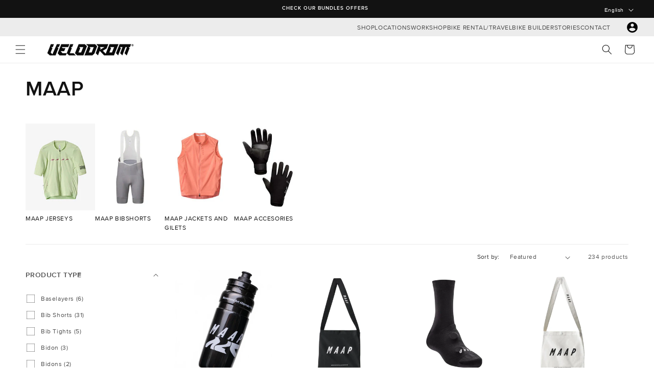

--- FILE ---
content_type: text/css
request_url: https://www.velodrom.cc/cdn/shop/t/82/assets/component-collection-hero.css?v=95238024029867476071766508326
body_size: 109
content:
.collection-hero__inner{display:flex;flex-direction:column;margin-bottom:0}.collection-hero__inner:after{content:"";width:100%;height:.1rem;background:rgba(var(--color-foreground),.08)}.collection-hero--with-image .collection-hero__inner{margin-bottom:0;padding-bottom:2rem}@media screen and (min-width: 750px){.collection-hero.collection-hero--with-image{padding:calc(4rem + var(--page-width-margin)) 0 calc(4rem + var(--page-width-margin));overflow:hidden}.collection-hero--with-image .collection-hero__inner{padding-bottom:0}}.collection-hero__text-wrapper{flex-basis:100%}@media screen and (min-width: 750px){.collection-hero{padding:0}.collection-hero__inner{padding-bottom:0}}.collection-hero__title{margin:2.5rem 0}.collection-hero__title+.collection-hero__description{margin-top:1.5rem;margin-bottom:1.5rem;font-size:1.2rem;line-height:calc(1 + .5 / var(--font-body-scale))}@media screen and (min-width: 750px){.collection-hero__title+.collection-hero__description{font-size:1.2rem;margin-top:2rem;margin-bottom:2rem}.collection-hero__description{max-width:70%}.collection-hero--with-image .collection-hero__description{max-width:100%}}.collection-hero--with-image .collection-hero__title{margin:0}.collection-hero--with-image .collection-hero__text-wrapper{padding:5rem 0 4rem}.collection-hero__image-container{border:var(--media-border-width) solid rgba(var(--color-foreground),var(--media-border-opacity));border-radius:var(--media-radius);box-shadow:var(--media-shadow-horizontal-offset) var(--media-shadow-vertical-offset) var(--media-shadow-blur-radius) rgba(var(--color-shadow),var(--media-shadow-opacity))}.collection-related_collections{overflow-y:hidden;overflow-x:auto;display:flex;flex-wrap:nowrap;width:fit-content;max-width:100%;justify-content:start;scroll-snap-type:x mandatory;scroll-behavior:smooth;list-style:none;padding-left:0;padding-bottom:4px;gap:1rem;animation:var(--animation-slide-in);margin-bottom:1.75rem}.collection-related_collections::-webkit-scrollbar{max-width:.3rem;max-height:.3rem;padding-top:3px;padding-bottom:3px}.collection-related_collections::-webkit-scrollbar-thumb{background:rgba(var(--color-foreground),.6);border:0;cursor:pointer}.collection-related_collections::-webkit-scrollbar-track{background:rgba(var(--color-foreground),.04)}.collection-related_collections__inner{display:flex;flex-direction:column;flex-wrap:wrap;flex-basis:20px;align-items:flex-start;max-width:136px;text-decoration:none;scroll-snap-align:center}.collection-related_collections__image{width:136px;height:170px;object-fit:contain}.collection-related_collections__title{font-size:1.2rem;line-height:1.5;color:rgb(var(--color-foreground));transition:color var(--duration-short) ease-in-out;text-transform:uppercase;margin-top:8px}@media screen and (max-width: 749px){.collection-hero__image-container{height:20rem}.collection-related_collections__image{width:116px;height:140px}}@media screen and (min-width: 750px){.collection-hero--with-image .collection-hero__text-wrapper{padding:4rem 2rem 4rem 0;flex-basis:50%}.collection-hero__image-container{align-self:stretch;flex:1 0 50%;margin-left:3rem;min-height:20rem}.collection-related_collections__inner:hover .collection-related_collections__title{color:rgba(var(--color-foreground),.5)}}
/*# sourceMappingURL=/cdn/shop/t/82/assets/component-collection-hero.css.map?v=95238024029867476071766508326 */
